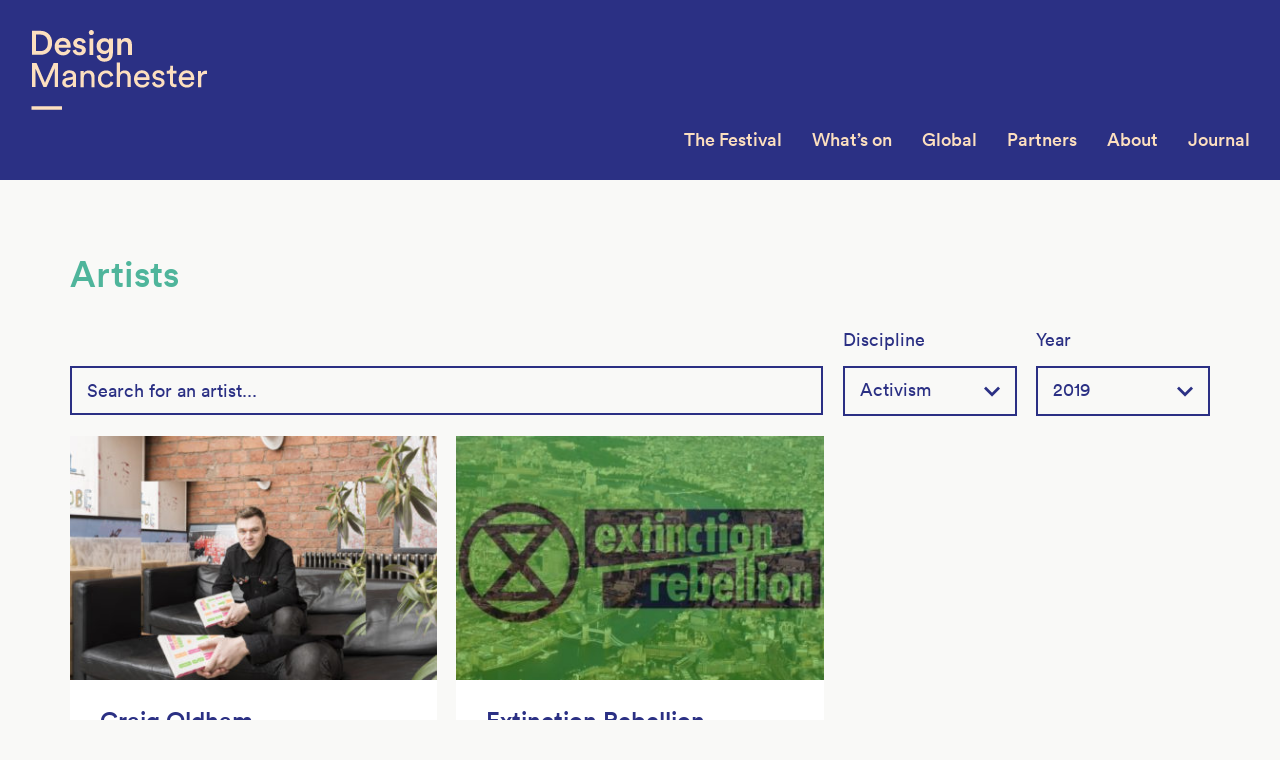

--- FILE ---
content_type: text/html; charset=UTF-8
request_url: https://designmcr.com/artists/discipline/activism/artist-archive/2019
body_size: 39115
content:
<!DOCTYPE html><html class="no-js"> <!--<![endif]--><head> <meta charset="utf-8"> <meta http-equiv="X-UA-Compatible" content="IE=edge"> <meta name="viewport" content="width=device-width, initial-scale=1, minimum-scale=1, maximum-scale=1"> <link rel="shortcut icon" href="/favicon.ico?v=1.0"> <link rel="apple-touch-icon" href="/apple-touch-icon.png">  <script>
    (function(i,s,o,g,r,a,m){i['GoogleAnalyticsObject']=r;i[r]=i[r]||function(){
    (i[r].q=i[r].q||[]).push(arguments)},i[r].l=1*new Date();a=s.createElement(o),
    m=s.getElementsByTagName(o)[0];a.async=1;a.src=g;m.parentNode.insertBefore(a,m)
    })(window,document,'script','https://www.google-analytics.com/analytics.js','ga');
    ga('create', 'UA-47871996-2', 'auto', {'allowLinker': true});
    ga('require', 'linker');
    ga('linker:autoLink', ['www.tickettailor.com']);
    ga('send', 'pageview');
    
  </script> <title>Artists &#8211; Design Manchester</title><meta name='robots' content='max-image-preview:large'/><link rel='dns-prefetch' href='//cdnjs.cloudflare.com'/><link rel='dns-prefetch' href='//s.w.org'/><link rel='stylesheet' id='wp-block-library-css' href='https://designmcr.com/wp-includes/css/dist/block-library/style.min.css?ver=5.8.12' type='text/css' media='all'/><link rel='stylesheet' id='styles-css' href='https://designmcr.com/wp-content/themes/designmcr/build/css/main.css?ver=20260128031750' type='text/css' media=''/><link rel='stylesheet' id='sccss_style-css' href='https://designmcr.com/?sccss=1&#038;ver=5.8.12' type='text/css' media='all'/><script type='text/javascript' src='https://designmcr.com/wp-includes/js/jquery/jquery.min.js?ver=3.6.0' id='jquery-core-js'></script><script type='text/javascript' src='https://designmcr.com/wp-includes/js/jquery/jquery-migrate.min.js?ver=3.3.2' id='jquery-migrate-js'></script><link rel="https://api.w.org/" href="https://designmcr.com/wp-json/"/> <style type="text/css" id="wp-custom-css">
			@media only screen and (min-width: 992px) {
	#yikes-mailchimp-container-1 {
		width: 66.666666%;
		padding-left: 30px;
		padding-right: 30px;
	}
}

#yikes-mailchimp-container-1 {
	margin-top: 28px;
	line-height: 1.33333em;
	font-size: 20px;
}

#yikes-mailchimp-container-1 label span {
	margin-bottom: 10px;
}

#yikes-mailchimp-container-1 .yikes-easy-mc-form input[type="email"], #yikes-mailchimp-container-1 .yikes-easy-mc-form input[type="number"], #yikes-mailchimp-container-1 .yikes-easy-mc-form input[type="text"], #yikes-mailchimp-container-1 .yikes-easy-mc-form input[type="url"], #yikes-mailchimp-container-1 .yikes-easy-mc-form select {
	border: 1px #cccccc solid;
	padding: 5px;
	background-color: #ffffff;
	margin-top: 10px;
}


#yikes-mailchimp-container-1 .yikes-easy-mc-form .yikes-easy-mc-submit-button {
	font-family: "Circular-Medium", sans-serif;
	font-size: 18px;
	font-weight: 400;
	background: none;
	margin-top: 22px;
	height: 60px;
	line-height: 56px;
	padding: 0 30px !important;
	border: 2px solid #f05d33 !important;
	color: #f05d33;
	width: auto;
}

#yikes-mailchimp-container-1 .yikes-easy-mc-form .yikes-easy-mc-submit-button:hover {
    border: 2px solid #2b3084 !important;
    color: #2b3084;
}


@media only screen and (min-width: 768px) {
	#newsletter-3 .EMAIL-label {
	    margin-right: 180px;
	    width: auto;
	}
}

#newsletter-3 .EMAIL-label {
    display: block;
    margin-bottom: 0 !important;
}

#newsletter-3 .EMAIL-label input {
	border: none;
	margin-bottom: 0
}

@media only screen and (min-width: 768px) {
	#newsletter-3 .subscribe__submit {
	    width: 180px !important;
	}	
}

#newsletter-3 .subscribe__submit {
    margin: 0 !important;
}

#yikes-mailchimp-container-3 .yikes-easy-mc-success-message {
    color: #4fb59b;
    background: none;
    padding: 0;
    position: relative;
    margin-top: 35px;
}

.yikes-easy-mc-submit-button-4 .yikes-mailchimp-submit-button-span-text {

	speak: none;
	font-family: 'glyphicons';
	font-style: normal;
	font-weight: normal;
	font-variant: normal;
	text-transform: none;
	line-height: 1;
	-webkit-font-smoothing: antialiased;
	-moz-osx-font-smoothing: grayscale;
}
.yikes-easy-mc-submit-button-4 .yikes-mailchimp-submit-button-span-text:before {
    content: "\e901";
    color: #ffffff;
    font-size: 12px;
}

.subscribe--footer .yikes-easy-mc-submit-button-4.subscribe__submit {
    background: #4fb59b;
    color: transparent;
    font-size: 0;
    height: 30px;
    padding: 0;
    text-align: right;
    width: 30px;;
    margin: 0;
    min-height: 30px;
    line-height: 1px;
}

.subscribe--footer #yikes-easy-mc-form-4-EMAIL.subscribe__field {
    background: #4fb59b;
    color: #ffffff;
    font-size: 14px;
    height: 30px;
    line-height: 30px;
    padding: 0;
    text-align: left;
    border: none;
    margin-bottom: 0;
}

.subscribe--footer #yikes-easy-mc-form-4-EMAIL.subscribe__field:focus {
    outline: none;
}

 .subscribe--footer .EMAIL-label {
 	width: auto;
 	margin-right: 30px;
 	display: block;
 	margin-bottom: 0;
 }

 #yikes-mailchimp-container-4 .yikes-easy-mc-success-message {
    color: #2b3084;
    background: none;
    padding: 0;
    position: relative;
    font-size: 16px;
    text-align: left;
}


 @media only screen and (min-width: 768px) {
	.subscribe--footer #yikes-easy-mc-form-4-EMAIL.subscribe__field {
	    font-size: 16px;
	}
}

@media only screen and (min-width: 992px) {
.copyblock__content form {
	clear: both;
	float: right;
	width: 66.666666%;
	padding: 0 30px 0 30px;
	}
}

.notification {
	display: none;
}		</style> </head><body class="archive post-type-archive post-type-archive-artists"> <div class="faux-header js-headroom-sm"> <header class="header push js-header js-headroom-xs" role="banner"> <a class="header__logo header__logo--md" href="https://designmcr.com" title="Design Manchester" rel="home"> <svg xmlns="http://www.w3.org/2000/svg" viewBox="0 0 177 120"><path d="M1.4 79.7h30.5v-3.5H1.4v3.5zm155.1-39.4c-4.1 0-7.8 3.5-7.8 8.6 0 5.5 3.8 8.7 8.2 8.7 3.8 0 6.4-2.3 7.3-5.1l-2.7-.9c-.6 1.8-1.9 3.3-4.6 3.3-2.7 0-4.8-2-4.9-4.9h12.2c0-.2.1-.6.1-1 0-5.2-2.8-8.7-7.8-8.7zm-4.4 7c.1-2.1 1.8-4.2 4.4-4.2 2.9 0 4.4 1.8 4.5 4.2h-8.9zm23.9-6.7c-1.7 0-3.7.6-4.9 3.1v-2.8H168v16.3h3.2V49c0-3.6 1.8-5 4.5-5 .4 0 .9 0 1.4.1v-3.4c-.3 0-.7-.1-1.1-.1zM22.1 12.9C22.1 5.2 17 .8 10.4.8H1.9v24h8.5c6.5.1 11.7-4.2 11.7-11.9zM6 21.1V4.6h4.3c4.2 0 7.6 2.7 7.6 8.3 0 5.6-3.4 8.2-7.6 8.2H6zm55.3-16c1.4 0 2.6-1.1 2.6-2.5S62.8 0 61.3 0c-1.4 0-2.5 1.2-2.5 2.6 0 1.4 1.1 2.5 2.5 2.5zm-1.9 19.8h3.9V8.4h-3.9v16.5zM6.6 33.1H2.1v24h3.3V38.4l8.1 18.7h3l8.2-18.7v18.7H28v-24h-4.4L15 52.7 6.6 33.1zm26.5-7.7c4 0 6.6-2.3 7.4-5.2l-3.3-1.1c-.5 1.6-1.8 2.9-4.1 2.9-2.4 0-4.4-1.8-4.5-4.3h12c0-.1.1-.6.1-1.3 0-5.2-3-8.6-8-8.6-4.2 0-8 3.5-8 8.7-.1 5.6 3.9 8.9 8.4 8.9zm-.4-14.3c2.7 0 4 1.7 4.1 3.7h-8.1c.1-1.8 1.5-3.7 4-3.7zm62.1 29.3c-1.9 0-3.8.6-4.9 2.4V32.6h-3.2v24.5h3.2v-9.6c.1-2.4 1.4-4.3 3.8-4.3 2.8 0 3.8 1.8 3.8 4.1v9.8h3.2V46.8c-.1-3.6-2-6.4-5.9-6.4zm48.3-4.7h-2.9v2.6c0 1.4-.7 2.5-2.5 2.5h-.9v2.9h3.1v8.9c0 2.9 1.8 4.6 4.5 4.6 1.1 0 1.9-.2 2.2-.3v-2.7c-.3.1-.8.1-1.3.1-1.7 0-2.3-.7-2.3-2.2v-8.5h3.5v-2.9H143v-5zm-97 10.6c0-3.2-1.9-6-6.8-6-3.5 0-6.3 2.2-6.7 5.3l3 .7c.2-1.9 1.5-3.3 3.7-3.3 2.5 0 3.5 1.3 3.5 2.9 0 .6-.3 1.1-1.3 1.2l-4.4.6c-2.8.4-4.9 2-4.9 4.9 0 2.6 2.1 4.9 5.4 4.9 2.9 0 4.5-1.6 5.2-2.7 0 1.2.1 1.8.2 2.2h3.1c-.1-.4-.2-1.3-.2-2.7v-8zM43 50.2c0 3.6-2.1 4.8-4.7 4.8-1.6 0-2.6-1.2-2.6-2.4 0-1.5 1-2.2 2.4-2.4l5-.7v.7zM96 7.9c-1.8 0-3.8.8-4.9 2.7V8.4h-3.8v16.5h3.9v-9.5c0-2.2 1.2-3.9 3.4-3.9 2.5 0 3.4 1.6 3.4 3.7V25h3.9V14.4c0-3.6-1.9-6.5-5.9-6.5zm15.8 32.4c-4.1 0-7.8 3.5-7.8 8.6 0 5.5 3.8 8.7 8.2 8.7 3.8 0 6.4-2.3 7.3-5.1l-2.7-.9c-.6 1.8-1.9 3.3-4.6 3.3-2.7 0-4.8-2-4.9-4.9h12.2c0-.2.1-.6.1-1 0-5.2-2.8-8.7-7.8-8.7zm-4.4 7c.1-2.1 1.8-4.2 4.4-4.2 2.9 0 4.4 1.8 4.5 4.2h-8.9zm22.7.5l-2.6-.6c-1.3-.3-1.9-1-1.9-2 0-1.1 1.1-2.2 2.7-2.2 2.6 0 3.2 1.9 3.4 2.7l2.8-1.1c-.3-1.5-1.7-4.4-6.2-4.4-3.2 0-5.8 2.4-5.8 5.1 0 2.3 1.5 4 4.1 4.6l2.8.6c1.4.3 2.1 1.1 2.1 2.1 0 1.2-1 2.2-2.8 2.2-2.3 0-3.6-1.4-3.8-3l-2.9 1c.3 1.9 2.2 4.7 6.6 4.7 4 0 6-2.7 6-5s-1.5-4.1-4.5-4.7zM55.9 20.1c0-2.4-1.6-4.3-4.7-5l-2.5-.5c-1-.2-1.7-.8-1.7-1.7 0-1 1-1.9 2.4-1.9 2.2 0 2.9 1.5 3 2.5l3.3-.9C55.4 11 53.9 8 49.3 8c-3.4 0-6.1 2.4-6.1 5.3 0 2.3 1.5 4.2 4.4 4.8l2.4.5c1.3.3 1.9.9 1.9 1.8 0 1-.8 1.9-2.5 1.9-2.1 0-3.2-1.3-3.3-2.8l-3.4.9c.2 1.9 2 5 6.8 5 4.4 0 6.4-2.8 6.4-5.3zm2.8 20.3c-1.9 0-3.8.8-5 2.8v-2.3h-3.1v16.3h3.2v-9.4c0-2.5 1.3-4.5 3.8-4.5 2.8 0 3.8 1.8 3.8 4.1v9.8h3.2V46.8c-.1-3.6-2-6.4-5.9-6.4zm17.4 14.3c-2.6 0-5-2-5-5.7 0-3.8 2.4-5.7 4.9-5.7 2.8 0 4 1.9 4.4 3.5l2.9-1.2c-.7-2.5-2.9-5.2-7.2-5.2-4.6 0-8.2 3.6-8.2 8.6 0 4.9 3.5 8.7 8.2 8.7 4.2 0 6.6-2.7 7.3-5.1l-2.8-1.2c-.3 1.2-1.5 3.3-4.5 3.3zm-1.8-26.3c-2.3 0-3.9-1.5-4.1-3.6l-3.6.9c.4 3.3 3.5 6 7.8 6 6.2 0 8.5-4.1 8.5-8.5V8.4h-3.8v2.1c-.7-1.4-2.3-2.4-4.9-2.4-4.5 0-7.6 3.6-7.6 8 0 4.6 3.2 8 7.6 8 2.4 0 4.1-1.1 4.8-2.4v1.7c0 3.4-1.6 5-4.7 5zm.6-7.6c-2.6 0-4.3-1.8-4.3-4.7 0-2.8 1.8-4.6 4.3-4.6 2.4 0 4.2 1.8 4.2 4.6s-1.7 4.7-4.2 4.7z" fill="#FCDFBF"></path></svg> </a> <a class="header__logo header__logo--xs" href="https://designmcr.com" title="Design Manchester" rel="home"> <svg xmlns="http://www.w3.org/2000/svg" viewBox="0 0 65 80"><path d="M19.2 10.9C19.2 3.8 14.4 0 8.8 0H1.2v21.7h7.6c5.5 0 10.4-3.7 10.4-10.8zm-15 8.2V2.7h4.5c4 0 7.4 2.8 7.4 8.2 0 5.5-3.4 8.1-7.4 8.1H4.2zM0 43.4h27.8v-2.6H0v2.6zm61-21.5l-7.8 17.7-7.7-17.7h-4.1v21.7h3V26.7l7.4 16.9h2.8L62 26.7v16.9h3V21.9h-4z" fill="#FCDFBF"></path></svg> </a> <button type="button" class="nav-btn js-nav-toggle"><span class="icon-bar"></span></button> </header> <nav class="nav js-nav" role="navigation"> <ul class="menu"> <li id="menu-item-1212" class="menu-item menu-item-type-post_type menu-item-object-page menu-item-has-children menu-item-1212"><a href="https://designmcr.com/the-festival">The Festival</a><ul class="sub-menu"> <li id="menu-item-1435" class="menu-item menu-item-type-post_type menu-item-object-page menu-item-1435"><a href="https://designmcr.com/the-festival/2017-highlights">2017</a></li> <li id="menu-item-1436" class="menu-item menu-item-type-post_type menu-item-object-page menu-item-1436"><a href="https://designmcr.com/the-festival/highlights-2016">2016</a></li> <li id="menu-item-1434" class="menu-item menu-item-type-post_type menu-item-object-page menu-item-1434"><a href="https://designmcr.com/the-festival/highlights-2015">2015</a></li> <li id="menu-item-1433" class="menu-item menu-item-type-post_type menu-item-object-page menu-item-1433"><a href="https://designmcr.com/the-festival/highlights-2014">2014</a></li> <li id="menu-item-1432" class="menu-item menu-item-type-post_type menu-item-object-page menu-item-1432"><a href="https://designmcr.com/the-festival/highlights-2013">2013</a></li></ul></li><li id="menu-item-1511" class="menu-item menu-item-type-custom menu-item-object-custom menu-item-has-children menu-item-1511"><a href="/events/archive/2023">What&#8217;s on</a><ul class="sub-menu"> <li id="menu-item-1513" class="menu-item menu-item-type-custom menu-item-object-custom menu-item-1513"><a href="/artists/artist-archive/2018">Artists</a></li> <li id="menu-item-2968" class="menu-item menu-item-type-post_type menu-item-object-page menu-item-2968"><a href="https://designmcr.com/whats-on/schedule">Schedule</a></li> <li id="menu-item-2967" class="menu-item menu-item-type-custom menu-item-object-custom menu-item-2967"><a href="http://http://designmcr.com/events/archive/2018">DM18 Events</a></li> <li id="menu-item-2693" class="menu-item menu-item-type-post_type menu-item-object-page menu-item-2693"><a href="https://designmcr.com/whats-on/manchester">Venues</a></li></ul></li><li id="menu-item-4517" class="menu-item menu-item-type-post_type menu-item-object-page menu-item-4517"><a href="https://designmcr.com/global">Global</a></li><li id="menu-item-27" class="menu-item menu-item-type-post_type menu-item-object-page menu-item-27"><a href="https://designmcr.com/partners">Partners</a></li><li id="menu-item-24" class="menu-item menu-item-type-post_type menu-item-object-page menu-item-has-children menu-item-24"><a href="https://designmcr.com/about">About</a><ul class="sub-menu"> <li id="menu-item-23" class="menu-item menu-item-type-post_type menu-item-object-page menu-item-23"><a href="https://designmcr.com/about/our-vision">Our Vision</a></li> <li id="menu-item-26" class="menu-item menu-item-type-post_type menu-item-object-page menu-item-26"><a href="https://designmcr.com/about/join-us">Join Us</a></li> <li id="menu-item-25" class="menu-item menu-item-type-post_type menu-item-object-page menu-item-25"><a href="https://designmcr.com/about/contact">Contact</a></li></ul></li><li id="menu-item-350" class="menu-item menu-item-type-post_type menu-item-object-page current_page_parent menu-item-350"><a href="https://designmcr.com/journal">Journal</a></li> </ul> </nav> </div> <div class="content-area push"> <nav class="subnav" role="navigation"> </nav> <main class="site-main" role="main"> <div class="card-group"> <div class="container"> <header class="card-group__header"> <h2 class="card-group__title wide">Artists</h2> <div class="card-group__intro new-intro"> </div> <div class="card-group-tools"> <section class="autocomplete"> <div class="name-search-wrap"> <input type="text" name="name" placeholder="Search for an artist..." class="name-search" data-filter="artists"> <div class="no-items"></div> </div></section> <div class="filter js-filter"> <div class="filter__group"> <div class="dropdown__wrapper"> <div class="dropdown__label">Discipline</div> <div class="dropdown dropdown--is-active"> <div class="dropdown__title">Activism<span class="dropdown__icon"><i class="icon-direction-down"></i></span></div> <ul class="dropdown__list"><li class="dropdown__item"><a class="dropdown__anchor" href="https://designmcr.com/artists/artist-archive/2019/discipline/art">Art</a></li><li class="dropdown__item"><a class="dropdown__anchor" href="https://designmcr.com/artists/artist-archive/2019/discipline/design">Design</a></li><li class="dropdown__item"><a class="dropdown__anchor" href="https://designmcr.com/artists/artist-archive/2019/discipline/film">Film</a></li><li class="dropdown__item"><a class="dropdown__anchor" href="https://designmcr.com/artists/artist-archive/2019/discipline/music">Music</a></li><li class="dropdown__item"><a class="dropdown__anchor" href="https://designmcr.com/artists/artist-archive/2019/discipline/typography">Typography</a></li><li class="dropdown__item"><a class="dropdown__anchor" href="https://designmcr.com/artists/artist-archive/2019/discipline/writing">Writing</a></li><li class="dropdown__item"><a class="dropdown__anchor" href="https://designmcr.com/artists/artist-archive/2019/discipline/dance">Dance</a></li><li class="dropdown__item"><a class="dropdown__anchor" href="https://designmcr.com/artists/artist-archive/2019/discipline/print">Print</a></li><li class="dropdown__item"><a class="dropdown__anchor" href="https://designmcr.com/artists/artist-archive/2019/discipline/illustration">illustration</a></li><li class="dropdown__item"><a class="dropdown__anchor" href="https://designmcr.com/artists/artist-archive/2019/discipline/architecture">Architecture</a></li><li class="dropdown__item"><a class="dropdown__anchor" href="https://designmcr.com/artists/artist-archive/2019/discipline/photography">Photography</a></li><li class="dropdown__item"><a class="dropdown__anchor" href="https://designmcr.com/artists/artist-archive/2019/discipline/education">Education</a></li><li class="dropdown__item"><a class="dropdown__anchor" href="https://designmcr.com/artists/artist-archive/2019/discipline/product">Product</a></li><li class="dropdown__item"><a class="dropdown__anchor" href="https://designmcr.com/artists/artist-archive/2019/discipline/politics">Politics</a></li><li class="dropdown__item"><a class="dropdown__anchor" href="https://designmcr.com/artists/artist-archive/2019/discipline/educator">Educator</a></li><li class="dropdown__item"><a class="dropdown__anchor" href="https://designmcr.com/artists/artist-archive/2019/discipline/craft">Craft</a></li><li class="dropdown__item"><a class="dropdown__anchor" href="https://designmcr.com/artists/artist-archive/2019/discipline/television">Television</a></li><li class="dropdown__item"><a class="dropdown__anchor" href="https://designmcr.com/artists/artist-archive/2019/discipline/animation">Animation</a></li><li class="dropdown__item"><a class="dropdown__anchor" href="https://designmcr.com/artists/artist-archive/2019/discipline/fashion">Fashion</a></li><li class="dropdown__item"><a class="dropdown__anchor" href="https://designmcr.com/artists/artist-archive/2019/discipline/curation">Curation</a></li><li class="dropdown__item"><a class="dropdown__anchor" href="https://designmcr.com/artists/artist-archive/2019/discipline/podcast">podcast</a></li><li class="dropdown__item"><a class="dropdown__anchor" href="https://designmcr.com/artists/artist-archive/2019/discipline/online-banking">Online Banking</a></li><li class="dropdown__item"><a class="dropdown__anchor" href="https://designmcr.com/artists/artist-archive/2019/discipline/exhibitions">Exhibitions</a></li><li class="dropdown__item"><a class="dropdown__anchor dropdown__anchor--is-selected" href="https://designmcr.com/artists/artist-archive/2019/discipline/activism">Activism</a></li><li class="dropdown__item"><a class="dropdown__anchor" href="https://designmcr.com/artists/artist-archive/2019/discipline/comedy">Comedy</a></li><li class="dropdown__item"><a class="dropdown__anchor" href="https://designmcr.com/artists/artist-archive/2019/discipline/tech">Tech</a></li><li class="dropdown__item"><a class="dropdown__anchor" href="https://designmcr.com/artists/artist-archive/2019/discipline/textiles">Textiles</a></li><li class="dropdown__item"><a class="dropdown__anchor" href="https://designmcr.com/artists/artist-archive/2019/discipline/innovation">Innovation</a></li><li class="dropdown__item"><a class="dropdown__anchor" href="https://designmcr.com/artists/artist-archive/2019/discipline/media">Media</a></li><li class="dropdown__item"><a class="dropdown__anchor" href="https://designmcr.com/artists/artist-archive/2019/discipline/literature">Literature</a></li><li class="dropdown__item"><a class="dropdown__anchor" href="https://designmcr.com/artists/artist-archive/2019/discipline/festivals">Festivals</a></li><li class="dropdown__item"><a class="dropdown__anchor" href="https://designmcr.com/artists/artist-archive/2019/discipline/poetry">Poetry</a></li><li class="dropdown__item"><a class="dropdown__anchor" href="https://designmcr.com/artists/artist-archive/2019/discipline/creative-industries">Creative Industries</a></li><li class="dropdown__item"><a class="dropdown__anchor" href="https://designmcr.com/artists/artist-archive/2019/discipline/styling">Styling</a></li><li class="dropdown__item"><a class="dropdown__anchor" href="https://designmcr.com/artists/artist-archive/2019/discipline/digital">Digital</a></li><li class="dropdown__item"><a class="dropdown__anchor" href="https://designmcr.com/artists/artist-archive/2019/discipline/experience">Experience</a></li><li class="dropdown__item"><a class="dropdown__anchor" href="https://designmcr.com/artists/artist-archive/2019/discipline/arts-management">Arts management</a></li><li class="dropdown__item"><a class="dropdown__anchor" href="https://designmcr.com/artists/artist-archive/2019/discipline/science">Science</a></li><li class="dropdown__item"><a class="dropdown__anchor" href="https://designmcr.com/artists/artist-archive/2019/discipline/consultant">Consultant</a></li><li class="dropdown__item"><a class="dropdown__anchor" href="https://designmcr.com/artists/artist-archive/2019/discipline/pr">PR</a></li><li class="dropdown__item"><a class="dropdown__anchor" href="https://designmcr.com/artists/artist-archive/2019/discipline/vr-events">VR Events</a></li><li class="dropdown__item"><a class="dropdown__anchor" href="https://designmcr.com/artists/artist-archive/2019/discipline/live-events">Live Events</a></li></ul> </div> </div> <div class="select"><i class="icon-direction-down"></i><select name="filter-select" class="js-dropdown-menu"><option value="#">Choose...</option><option value="https://designmcr.com/artists/artist-archive/2019/discipline/art">Art</option><option value="https://designmcr.com/artists/artist-archive/2019/discipline/design">Design</option><option value="https://designmcr.com/artists/artist-archive/2019/discipline/film">Film</option><option value="https://designmcr.com/artists/artist-archive/2019/discipline/music">Music</option><option value="https://designmcr.com/artists/artist-archive/2019/discipline/typography">Typography</option><option value="https://designmcr.com/artists/artist-archive/2019/discipline/writing">Writing</option><option value="https://designmcr.com/artists/artist-archive/2019/discipline/dance">Dance</option><option value="https://designmcr.com/artists/artist-archive/2019/discipline/print">Print</option><option value="https://designmcr.com/artists/artist-archive/2019/discipline/illustration">illustration</option><option value="https://designmcr.com/artists/artist-archive/2019/discipline/architecture">Architecture</option><option value="https://designmcr.com/artists/artist-archive/2019/discipline/photography">Photography</option><option value="https://designmcr.com/artists/artist-archive/2019/discipline/education">Education</option><option value="https://designmcr.com/artists/artist-archive/2019/discipline/product">Product</option><option value="https://designmcr.com/artists/artist-archive/2019/discipline/politics">Politics</option><option value="https://designmcr.com/artists/artist-archive/2019/discipline/educator">Educator</option><option value="https://designmcr.com/artists/artist-archive/2019/discipline/craft">Craft</option><option value="https://designmcr.com/artists/artist-archive/2019/discipline/television">Television</option><option value="https://designmcr.com/artists/artist-archive/2019/discipline/animation">Animation</option><option value="https://designmcr.com/artists/artist-archive/2019/discipline/fashion">Fashion</option><option value="https://designmcr.com/artists/artist-archive/2019/discipline/curation">Curation</option><option value="https://designmcr.com/artists/artist-archive/2019/discipline/podcast">podcast</option><option value="https://designmcr.com/artists/artist-archive/2019/discipline/online-banking">Online Banking</option><option value="https://designmcr.com/artists/artist-archive/2019/discipline/exhibitions">Exhibitions</option><option value="https://designmcr.com/artists/artist-archive/2019/discipline/activism"selected="selected">Activism</option><option value="https://designmcr.com/artists/artist-archive/2019/discipline/comedy">Comedy</option><option value="https://designmcr.com/artists/artist-archive/2019/discipline/tech">Tech</option><option value="https://designmcr.com/artists/artist-archive/2019/discipline/textiles">Textiles</option><option value="https://designmcr.com/artists/artist-archive/2019/discipline/innovation">Innovation</option><option value="https://designmcr.com/artists/artist-archive/2019/discipline/media">Media</option><option value="https://designmcr.com/artists/artist-archive/2019/discipline/literature">Literature</option><option value="https://designmcr.com/artists/artist-archive/2019/discipline/festivals">Festivals</option><option value="https://designmcr.com/artists/artist-archive/2019/discipline/poetry">Poetry</option><option value="https://designmcr.com/artists/artist-archive/2019/discipline/creative-industries">Creative Industries</option><option value="https://designmcr.com/artists/artist-archive/2019/discipline/styling">Styling</option><option value="https://designmcr.com/artists/artist-archive/2019/discipline/digital">Digital</option><option value="https://designmcr.com/artists/artist-archive/2019/discipline/experience">Experience</option><option value="https://designmcr.com/artists/artist-archive/2019/discipline/arts-management">Arts management</option><option value="https://designmcr.com/artists/artist-archive/2019/discipline/science">Science</option><option value="https://designmcr.com/artists/artist-archive/2019/discipline/consultant">Consultant</option><option value="https://designmcr.com/artists/artist-archive/2019/discipline/pr">PR</option><option value="https://designmcr.com/artists/artist-archive/2019/discipline/vr-events">VR Events</option><option value="https://designmcr.com/artists/artist-archive/2019/discipline/live-events">Live Events</option></select></div></div><div class="filter__group"> <div class="dropdown__wrapper"> <div class="dropdown__label">Year</div> <div class="dropdown dropdown--is-active"> <div class="dropdown__title">2019<span class="dropdown__icon"><i class="icon-direction-down"></i></span></div> <ul class="dropdown__list"><li class="dropdown__item"><a class="dropdown__anchor dropdown__anchor--is-selected" href="https://designmcr.com/artists/discipline/activism/artist-archive/2019">2019</a></li><li class="dropdown__item"><a class="dropdown__anchor" href="https://designmcr.com/artists/discipline/activism/artist-archive/2020">2020</a></li><li class="dropdown__item"><a class="dropdown__anchor" href="https://designmcr.com/artists/discipline/activism/artist-archive/2021">2021</a></li><li class="dropdown__item"><a class="dropdown__anchor" href="https://designmcr.com/artists/discipline/activism/artist-archive/2022">2022</a></li><li class="dropdown__item"><a class="dropdown__anchor" href="https://designmcr.com/artists/discipline/activism/artist-archive/2018">2018</a></li><li class="dropdown__item"><a class="dropdown__anchor" href="https://designmcr.com/artists/discipline/activism/artist-archive/2017">2017</a></li><li class="dropdown__item"><a class="dropdown__anchor" href="https://designmcr.com/artists/discipline/activism/artist-archive/2016">2016</a></li><li class="dropdown__item"><a class="dropdown__anchor" href="https://designmcr.com/artists/discipline/activism/artist-archive/2015">2015</a></li><li class="dropdown__item"><a class="dropdown__anchor" href="https://designmcr.com/artists/discipline/activism/artist-archive/2014">2014</a></li><li class="dropdown__item"><a class="dropdown__anchor" href="https://designmcr.com/artists/discipline/activism/artist-archive/2013">2013</a></li></ul> </div> </div> <div class="select"><i class="icon-direction-down"></i><select name="filter-select" class="js-dropdown-menu"><option value="#">Choose...</option><option value="https://designmcr.com/artists/discipline/activism/artist-archive/2019"selected="selected">2019</option><option value="https://designmcr.com/artists/discipline/activism/artist-archive/2020">2020</option><option value="https://designmcr.com/artists/discipline/activism/artist-archive/2021">2021</option><option value="https://designmcr.com/artists/discipline/activism/artist-archive/2022">2022</option><option value="https://designmcr.com/artists/discipline/activism/artist-archive/2018">2018</option><option value="https://designmcr.com/artists/discipline/activism/artist-archive/2017">2017</option><option value="https://designmcr.com/artists/discipline/activism/artist-archive/2016">2016</option><option value="https://designmcr.com/artists/discipline/activism/artist-archive/2015">2015</option><option value="https://designmcr.com/artists/discipline/activism/artist-archive/2014">2014</option><option value="https://designmcr.com/artists/discipline/activism/artist-archive/2013">2013</option></select></div></div> </div> </div> </header> <div class="artist-cards"> <div class="fp-card-list-item"> <a href="https://designmcr.com/artists/craig-oldham" class="fp-card fp-card-artist"> <div class="fp-card-figure"> <picture> <!--[if IE 9]><video style="display: none;"><![endif]--> <source srcset="https://designmcr.com/wp-content/uploads/2019/10/Craig_Oldham-386x257.jpg, https://designmcr.com/wp-content/uploads/2019/10/Craig_Oldham-768x512.jpg 2x" media="(min-width: 768px)"> <source srcset="https://designmcr.com/wp-content/uploads/2019/10/Craig_Oldham-768x512.jpg" media="(min-width: 384px)"> <!--[if IE 9]></video><![endif]--> <img class="fp-card-img" srcset="https://designmcr.com/wp-content/uploads/2019/10/Craig_Oldham-386x257.jpg, https://designmcr.com/wp-content/uploads/2019/10/Craig_Oldham-768x512.jpg 2x" alt=""> </picture> </div> <div class="fp-card-content"> <h2 class="fp-card-title">Craig Oldham</h2> <p class="fp-card-excerpt">The Office Of Craig Oldham is the eponymous practice of designer and creative consultant Craig Oldham (obviously). Working across numerous&hellip;</p> </div> </a></div><div class="fp-card-list-item"> <a href="https://designmcr.com/artists/extinction-rebellion" class="fp-card fp-card-artist"> <div class="fp-card-figure"> <picture> <!--[if IE 9]><video style="display: none;"><![endif]--> <source srcset="https://designmcr.com/wp-content/uploads/2019/09/uk-extinction-rebellion-1024x682-386x257.jpg, https://designmcr.com/wp-content/uploads/2019/09/uk-extinction-rebellion-1024x682-768x512.jpg 2x" media="(min-width: 768px)"> <source srcset="https://designmcr.com/wp-content/uploads/2019/09/uk-extinction-rebellion-1024x682-768x512.jpg" media="(min-width: 384px)"> <!--[if IE 9]></video><![endif]--> <img class="fp-card-img" srcset="https://designmcr.com/wp-content/uploads/2019/09/uk-extinction-rebellion-1024x682-386x257.jpg, https://designmcr.com/wp-content/uploads/2019/09/uk-extinction-rebellion-1024x682-768x512.jpg 2x" alt=""> </picture> </div> <div class="fp-card-content"> <h2 class="fp-card-title">Extinction Rebellion</h2> <p class="fp-card-excerpt">Extinction Rebellion (abbreviated as XR) is a socio-political movement with the stated aim of using civil disobedience and nonviolent resistance&hellip;</p> </div> </a></div> </div> <nav class="card-list-nav"> </nav> </div> </div> </main> </div> <div class="section section--bay sponsors push"> <div class="container"> <img class="sponsor-logo sponsor-logo--xs" src="https://designmcr.com/wp-content/uploads/2020/10/DMFooterMobile2020.png" alt="Design Manchester sponsor logos"><img class="sponsor-logo sponsor-logo--md" src="https://designmcr.com/wp-content/uploads/2020/10/DMfooter_2020.png" alt="Design Manchester sponsor logos"> </div> </div> <footer class="footer push" role="contentinfo"> <div class="container"> <div class="row"> <div class="col-sm-8 col-md-6"> <div class="row"> <div class="col-sm-4"> <ul id="footer-menu-alpha" class="footer__menu"><li id="menu-item-38" class="menu-item menu-item-type-post_type menu-item-object-page menu-item-38"><a href="https://designmcr.com/about">About</a></li><li id="menu-item-40" class="menu-item menu-item-type-post_type menu-item-object-page menu-item-40"><a href="https://designmcr.com/about/join-us">Join Us</a></li><li id="menu-item-873" class="menu-item menu-item-type-post_type menu-item-object-page menu-item-873"><a href="https://designmcr.com/equal-opportunities">Equal opportunities</a></li><li id="menu-item-39" class="menu-item menu-item-type-post_type menu-item-object-page menu-item-39"><a href="https://designmcr.com/about/contact">Contact</a></li></ul> </div> <div class="col-sm-4"> <ul id="footer-menu-beta" class="footer__menu"><li id="menu-item-194" class="menu-item menu-item-type-custom menu-item-object-custom menu-item-194"><a target="_blank" rel="noopener" href="http://designmcr.com/archive/2015/">DM15</a></li><li id="menu-item-193" class="menu-item menu-item-type-custom menu-item-object-custom menu-item-193"><a target="_blank" rel="noopener" href="http://designmcr.com/archive/2014/">DM14</a></li><li id="menu-item-192" class="menu-item menu-item-type-custom menu-item-object-custom menu-item-192"><a target="_blank" rel="noopener" href="http://designmcr.com/archive/2013">DM13</a></li></ul> </div> <div class="col-sm-4"> </div> </div> </div> <div class="col-sm-4 col-md-6"> <ul class="social social--footer"><li><a href="https://twitter.com/designmcr" rel="nofollow" target="_blank"><i class="icon-twitter"></i></a></li><li><a href="https://www.facebook.com/DesignManchester" rel="nofollow" target="_blank"><i class="icon-facebook"></i></a></li><li><a href="https://www.flickr.com/photos/designmcr" rel="nofollow" target="_blank"><i class="icon-flickr"></i></a></li></ul> </div> </div> <div class="row"> <div class="col-sm-6"> <span class="footer__copyright"> Copyright &copy; 2026 Design Manchester Ltd </span> <span class="footer__credit">  </span> </div> </div> <div class="subscribe subscribe--footer"> <section id="yikes-mailchimp-container-4" class="yikes-mailchimp-container yikes-mailchimp-container-4 "> <form id="newsletter-footer-4" class="yikes-easy-mc-form yikes-easy-mc-form-4 subscribe__form js-subscribe-form" method="POST" data-attr-form-id="4"> <label for="yikes-easy-mc-form-4-EMAIL" class="EMAIL-label yikes-mailchimp-field-required ">   <input id="yikes-easy-mc-form-4-EMAIL" name="EMAIL" placeholder="Sign up to our newsletter" class="yikes-easy-mc-email subscribe__field js-subscribe-email required field-no-label" required="required" type="email" >  </label> <label for="0c4e5e38ac" style="display:none;" class="0c4e5e38ac-label ">  <span class="0c4e5e38ac-label checkbox-parent-label"> Subscribers </span> <label for="0c4e5e38ac-0" class="yikes-easy-mc-checkbox-label "> <input type="checkbox" name="group-0c4e5e38ac[]" id="0c4e5e38ac-0" checked="checked" value="0acf81aa44"> Newsletter </label> <label for="0c4e5e38ac-1" class="yikes-easy-mc-checkbox-label last-selection"> <input type="checkbox" name="group-0c4e5e38ac[]" id="0c4e5e38ac-1" value="4d813ab9c9"> Manifesto </label> </label>  <input type="hidden" name="yikes-mailchimp-honeypot" id="yikes-mailchimp-honeypot-4" >  <input type="hidden" name="yikes-mailchimp-associated-list-id" id="yikes-mailchimp-associated-list-id-4" value="f0eb050a0e">  <input type="hidden" name="yikes-mailchimp-submitted-form" id="yikes-mailchimp-submitted-form-4" value="4">  <button type="submit" class="yikes-easy-mc-submit-button yikes-easy-mc-submit-button-4 btn btn-primary subscribe__submit js-subscribe-submit"> <span class="yikes-mailchimp-submit-button-span-text">.</span></button>  <input type="hidden" id="yikes_easy_mc_new_subscriber_4" name="yikes_easy_mc_new_subscriber" value="391621e100"> <input type="hidden" name="_wp_http_referer" value="/artists/discipline/activism/artist-archive/2019"/> </form>  </section> </div> </div> </footer> <div class="site-overlay js-overlay"></div> <link rel='stylesheet' id='yikes-inc-easy-mailchimp-public-styles-css' href='https://designmcr.com/wp-content/plugins/yikes-inc-easy-mailchimp-extender/public/css/yikes-inc-easy-mailchimp-extender-public.min.css?ver=5.8.12' type='text/css' media='all'/><script type='text/javascript' src='https://designmcr.com/wp-includes/js/jquery/ui/core.min.js?ver=1.12.1' id='jquery-ui-core-js'></script><script type='text/javascript' src='https://designmcr.com/wp-includes/js/jquery/ui/menu.min.js?ver=1.12.1' id='jquery-ui-menu-js'></script><script type='text/javascript' src='https://designmcr.com/wp-includes/js/dist/vendor/regenerator-runtime.min.js?ver=0.13.7' id='regenerator-runtime-js'></script><script type='text/javascript' src='https://designmcr.com/wp-includes/js/dist/vendor/wp-polyfill.min.js?ver=3.15.0' id='wp-polyfill-js'></script><script type='text/javascript' src='https://designmcr.com/wp-includes/js/dist/dom-ready.min.js?ver=71883072590656bf22c74c7b887df3dd' id='wp-dom-ready-js'></script><script type='text/javascript' src='https://designmcr.com/wp-includes/js/dist/hooks.min.js?ver=a7edae857aab69d69fa10d5aef23a5de' id='wp-hooks-js'></script><script type='text/javascript' src='https://designmcr.com/wp-includes/js/dist/i18n.min.js?ver=5f1269854226b4dd90450db411a12b79' id='wp-i18n-js'></script><script type='text/javascript' id='wp-i18n-js-after'>
wp.i18n.setLocaleData( { 'text direction\u0004ltr': [ 'ltr' ] } );
</script><script type='text/javascript' id='wp-a11y-js-translations'>
( function( domain, translations ) {
	var localeData = translations.locale_data[ domain ] || translations.locale_data.messages;
	localeData[""].domain = domain;
	wp.i18n.setLocaleData( localeData, domain );
} )( "default", {"translation-revision-date":"2025-10-08 12:56:03+0000","generator":"GlotPress\/4.0.1","domain":"messages","locale_data":{"messages":{"":{"domain":"messages","plural-forms":"nplurals=2; plural=n != 1;","lang":"en_GB"},"Notifications":["Notifications"]}},"comment":{"reference":"wp-includes\/js\/dist\/a11y.js"}} );
</script><script type='text/javascript' src='https://designmcr.com/wp-includes/js/dist/a11y.min.js?ver=0ac8327cc1c40dcfdf29716affd7ac63' id='wp-a11y-js'></script><script type='text/javascript' id='jquery-ui-autocomplete-js-extra'>
/* <![CDATA[ */
var uiAutocompleteL10n = {"noResults":"No results found.","oneResult":"1 result found. Use up and down arrow keys to navigate.","manyResults":"%d results found. Use up and down arrow keys to navigate.","itemSelected":"Item selected."};
/* ]]> */
</script><script type='text/javascript' src='https://designmcr.com/wp-includes/js/jquery/ui/autocomplete.min.js?ver=1.12.1' id='jquery-ui-autocomplete-js'></script><script type='text/javascript' src='https://cdnjs.cloudflare.com/ajax/libs/gsap/1.20.2/TweenMax.min.js?ver=1.17.0' id='gsap-js'></script><script type='text/javascript' src='https://designmcr.com/wp-content/themes/designmcr/build/js/main.js?ver=20260128031750' id='main-js'></script><script type='text/javascript' defer src='https://designmcr.com/wp-includes/js/wp-embed.min.js?ver=5.8.12' id='wp-embed-js'></script><script type='text/javascript' id='yikes-easy-mc-ajax-js-extra'>
/* <![CDATA[ */
var yikes_mailchimp_ajax = {"ajax_url":"https:\/\/designmcr.com\/wp-admin\/admin-ajax.php","page_data":"3630","interest_group_checkbox_error":"This field is required.","preloader_url":"https:\/\/designmcr.com\/wp-content\/plugins\/yikes-inc-easy-mailchimp-extender\/includes\/images\/ripple.svg","loading_dots":"https:\/\/designmcr.com\/wp-content\/plugins\/yikes-inc-easy-mailchimp-extender\/includes\/images\/bars.svg","ajax_security_nonce":"d2a8069a21","feedback_message_placement":"before"};
/* ]]> */
</script><script type='text/javascript' src='https://designmcr.com/wp-content/plugins/yikes-inc-easy-mailchimp-extender/public/js/yikes-mc-ajax-forms.min.js?ver=6.8.5' id='yikes-easy-mc-ajax-js'></script><script type='text/javascript' id='form-submission-helpers-js-extra'>
/* <![CDATA[ */
var form_submission_helpers = {"ajax_url":"https:\/\/designmcr.com\/wp-admin\/admin-ajax.php","preloader_url":"https:\/\/designmcr.com\/wp-admin\/images\/wpspin_light.gif","countries_with_zip":{"US":"US","GB":"GB","CA":"CA","IE":"IE","CN":"CN","IN":"IN","AU":"AU","BR":"BR","MX":"MX","IT":"IT","NZ":"NZ","JP":"JP","FR":"FR","GR":"GR","DE":"DE","NL":"NL","PT":"PT","ES":"ES"},"page_data":"3630"};
/* ]]> */
</script><script type='text/javascript' src='https://designmcr.com/wp-content/plugins/yikes-inc-easy-mailchimp-extender/public/js/form-submission-helpers.min.js?ver=6.8.5' id='form-submission-helpers-js'></script></body></html>

--- FILE ---
content_type: text/html; charset=UTF-8
request_url: https://designmcr.com/wp-admin/admin-ajax.php?action=do_ajax&fn=get_search_json&post_type=artists&_=1769570275299
body_size: 18022
content:
[{"id":4713,"title":"Naitiemu Nyanjom","url":"https:\/\/designmcr.com\/artists\/naitiemu-nyanjom"},{"id":4643,"title":"John Robb","url":"https:\/\/designmcr.com\/artists\/john-robb"},{"id":4645,"title":"Simon Scott","url":"https:\/\/designmcr.com\/artists\/simon-scott"},{"id":4647,"title":"Fiona McGarva","url":"https:\/\/designmcr.com\/artists\/fiona-mcgarva"},{"id":4644,"title":"Terry Tyldesley","url":"https:\/\/designmcr.com\/artists\/terry-tyldesley"},{"id":4646,"title":"Gavin Sharp","url":"https:\/\/designmcr.com\/artists\/gavin-sharp"},{"id":4434,"title":"Sir Richard Leese","url":"https:\/\/designmcr.com\/artists\/sir-richard-leese"},{"id":4427,"title":"Professor Sarah Bridle","url":"https:\/\/designmcr.com\/artists\/professor-sarah-bridle"},{"id":4380,"title":"Jan Rothuizen","url":"https:\/\/designmcr.com\/artists\/jan-rothuizen"},{"id":4377,"title":"Dave Moutrey","url":"https:\/\/designmcr.com\/artists\/dave-moutrey"},{"id":4375,"title":"Leena Haque","url":"https:\/\/designmcr.com\/artists\/leena-haque"},{"id":4373,"title":"Said Kasmi","url":"https:\/\/designmcr.com\/artists\/said-kasmi"},{"id":4284,"title":"Trevor Jackson","url":"https:\/\/designmcr.com\/artists\/trevor-jackson"},{"id":4282,"title":"Marion Deuchars RDI","url":"https:\/\/designmcr.com\/artists\/marion-deuchars-rdi"},{"id":4280,"title":"Rejane Dal Bello","url":"https:\/\/designmcr.com\/artists\/rejane-dal-bello"},{"id":4278,"title":"Jane Bowyer","url":"https:\/\/designmcr.com\/artists\/jane-bowyer-2"},{"id":4276,"title":"Nick Bax","url":"https:\/\/designmcr.com\/artists\/nick-bax"},{"id":4273,"title":"John Rooney","url":"https:\/\/designmcr.com\/artists\/4273-2"},{"id":4250,"title":"Mike Dempsey RDI","url":"https:\/\/designmcr.com\/artists\/mike-dempsey-rdi"},{"id":4247,"title":"Harry Pearce","url":"https:\/\/designmcr.com\/artists\/harry-pearce"},{"id":4240,"title":"Sarah Boris","url":"https:\/\/designmcr.com\/artists\/sarah-boris"},{"id":4236,"title":"Raissa Pardini","url":"https:\/\/designmcr.com\/artists\/raissa-pardini"},{"id":4233,"title":"Andrew Ibi","url":"https:\/\/designmcr.com\/artists\/andrew-ibi"},{"id":4228,"title":"Harriet Richardson","url":"https:\/\/designmcr.com\/artists\/harriet-richardson"},{"id":4191,"title":"Ver\u00f2nica Fuerte","url":"https:\/\/designmcr.com\/artists\/veronica-fuerte"},{"id":4174,"title":"Venessa Scott","url":"https:\/\/designmcr.com\/artists\/venessa-scott"},{"id":4161,"title":"Roberto Piqueras","url":"https:\/\/designmcr.com\/artists\/roberto-piqueras"},{"id":4154,"title":"Alona Pardo","url":"https:\/\/designmcr.com\/artists\/alona-pardo"},{"id":4151,"title":"Wekafor\u00e9 Jibril","url":"https:\/\/designmcr.com\/artists\/wekafore-jibril"},{"id":4148,"title":"Faith Robinson","url":"https:\/\/designmcr.com\/artists\/faith-robinson"},{"id":4145,"title":"Eden Loweth","url":"https:\/\/designmcr.com\/artists\/eden-loweth"},{"id":4142,"title":"\u00c8rika Dom\u00ednguez Antillano","url":"https:\/\/designmcr.com\/artists\/erika-dominguez-antillano"},{"id":4139,"title":"Ben Ditto","url":"https:\/\/designmcr.com\/artists\/ben-freeman"},{"id":4136,"title":"Carmen Fern\u00e1ndez Molina","url":"https:\/\/designmcr.com\/artists\/carmen-fernandez-molina"},{"id":4133,"title":"Joss Jaycoff","url":"https:\/\/designmcr.com\/artists\/joss-jaycoff"},{"id":4131,"title":"Debra King","url":"https:\/\/designmcr.com\/artists\/debra-king"},{"id":4128,"title":"Jaheed Hussain","url":"https:\/\/designmcr.com\/artists\/jaheed-hussain"},{"id":4125,"title":"Ed Matthews-Gentle","url":"https:\/\/designmcr.com\/artists\/ed-matthews-gentle"},{"id":4122,"title":"Shirley May","url":"https:\/\/designmcr.com\/artists\/shirley-may"},{"id":4113,"title":"Jo Greenhalgh","url":"https:\/\/designmcr.com\/artists\/jo-greenhalgh"},{"id":4108,"title":"Jill Adam","url":"https:\/\/designmcr.com\/artists\/jill-adam"},{"id":4106,"title":"Jonathan Auch","url":"https:\/\/designmcr.com\/artists\/jonathan-auch"},{"id":4104,"title":"Fred Deakin","url":"https:\/\/designmcr.com\/artists\/fred-deakin"},{"id":4093,"title":"Katy Cowan","url":"https:\/\/designmcr.com\/artists\/katy-cowan"},{"id":4081,"title":"Kasper de Graaf","url":"https:\/\/designmcr.com\/artists\/kasper-de-graaf"},{"id":3995,"title":"Playground","url":"https:\/\/designmcr.com\/artists\/playground"},{"id":3993,"title":"Ben Clarke","url":"https:\/\/designmcr.com\/artists\/ben-clarke"},{"id":3991,"title":"Barney Ibbotson","url":"https:\/\/designmcr.com\/artists\/barney-ibbotson"},{"id":3944,"title":"Ellen van Loon","url":"https:\/\/designmcr.com\/artists\/ellen-van-loon-2"},{"id":3477,"title":"Extinction Rebellion","url":"https:\/\/designmcr.com\/artists\/extinction-rebellion"},{"id":3785,"title":"Pastel Castle","url":"https:\/\/designmcr.com\/artists\/pastel-castle"},{"id":3754,"title":"Bryan Biggs","url":"https:\/\/designmcr.com\/artists\/bryan-biggs"},{"id":3750,"title":"The Shops","url":"https:\/\/designmcr.com\/artists\/the-shops"},{"id":3681,"title":"Stan Chow","url":"https:\/\/designmcr.com\/artists\/stan-chow"},{"id":3673,"title":"Jessica Arrowsmith Stanley","url":"https:\/\/designmcr.com\/artists\/jessica-arrowsmith-stanley"},{"id":3609,"title":"Jonathan Barnbrook","url":"https:\/\/designmcr.com\/artists\/jonathan-barnbrook"},{"id":3661,"title":"Martyn Walsh","url":"https:\/\/designmcr.com\/artists\/martyn-walsh"},{"id":3635,"title":"Stealing Sheep","url":"https:\/\/designmcr.com\/artists\/stealing-sheep"},{"id":3630,"title":"Craig Oldham","url":"https:\/\/designmcr.com\/artists\/craig-oldham"},{"id":3628,"title":"Mawuena Kattah","url":"https:\/\/designmcr.com\/artists\/mawuena-kattah"},{"id":3626,"title":"Laura Slater","url":"https:\/\/designmcr.com\/artists\/laura-slater"},{"id":3622,"title":"Ben Tallon","url":"https:\/\/designmcr.com\/artists\/ben-tallon"},{"id":3611,"title":"Travis Elborough","url":"https:\/\/designmcr.com\/artists\/travis-elborough"},{"id":3568,"title":"Sanderson Jones","url":"https:\/\/designmcr.com\/artists\/sanderson-jones"},{"id":3533,"title":"Henrik Vibskov","url":"https:\/\/designmcr.com\/artists\/henrik-vibskov"},{"id":3470,"title":"Harris Elliott","url":"https:\/\/designmcr.com\/artists\/harris-elliott"},{"id":3453,"title":"Cosey Fanni Tutti","url":"https:\/\/designmcr.com\/artists\/cosey-fanni-tutti"},{"id":3452,"title":"Paula Scher","url":"https:\/\/designmcr.com\/artists\/paula-scher"},{"id":3454,"title":"Hansje Van Halem","url":"https:\/\/designmcr.com\/artists\/hansje-van-halem"},{"id":3463,"title":"Daljit Singh","url":"https:\/\/designmcr.com\/artists\/daljit-singh"},{"id":3456,"title":"PFADFINDEREI","url":"https:\/\/designmcr.com\/artists\/pfadfinderei"},{"id":3465,"title":"Neil Hubbard","url":"https:\/\/designmcr.com\/artists\/neil-hubbard"},{"id":3026,"title":"DMLab","url":"https:\/\/designmcr.com\/artists\/dmlab"},{"id":3008,"title":"Darren Hesford","url":"https:\/\/designmcr.com\/artists\/darren-hesford"},{"id":2996,"title":"Michael Segalov","url":"https:\/\/designmcr.com\/artists\/michael-segalov"},{"id":2951,"title":"Kiara Mohamed","url":"https:\/\/designmcr.com\/artists\/kiara-mohamed"},{"id":2961,"title":"Britain, Take A Bow","url":"https:\/\/designmcr.com\/artists\/britain-take-a-bow"},{"id":2959,"title":"LWD MCR","url":"https:\/\/designmcr.com\/artists\/lwd-mcr"},{"id":2956,"title":"Lecture In Progress","url":"https:\/\/designmcr.com\/artists\/lecture-in-progress"},{"id":2932,"title":"Madeleina Kay","url":"https:\/\/designmcr.com\/artists\/madeleina-kay"},{"id":2920,"title":"Matt Ipcar","url":"https:\/\/designmcr.com\/artists\/matt-ipcar"},{"id":2917,"title":"Aleesha Nandhra","url":"https:\/\/designmcr.com\/artists\/alessha-nandhra"},{"id":2792,"title":"We Are Willow","url":"https:\/\/designmcr.com\/artists\/we-are-willow"},{"id":2798,"title":"Alice Kettle","url":"https:\/\/designmcr.com\/artists\/alice-kettle"},{"id":2850,"title":"SWALK","url":"https:\/\/designmcr.com\/artists\/swalk"},{"id":2828,"title":"Paul Hemmingfield (PIN)","url":"https:\/\/designmcr.com\/artists\/paul-hemmingfield-pin"},{"id":2815,"title":"Salford Makers","url":"https:\/\/designmcr.com\/artists\/salford-makers"},{"id":2778,"title":"Manchester Art Fair","url":"https:\/\/designmcr.com\/artists\/manchester-art-fair"},{"id":2742,"title":"Alice Rawsthorn","url":"https:\/\/designmcr.com\/artists\/alice-rawsthorn-2"},{"id":2737,"title":"Bee in the City","url":"https:\/\/designmcr.com\/artists\/bee-in-the-city"},{"id":2711,"title":"Michael Wolff","url":"https:\/\/designmcr.com\/artists\/michael-wolff"},{"id":2715,"title":"Kaye Dunnings","url":"https:\/\/designmcr.com\/artists\/kaye-dunnings"},{"id":2700,"title":"Sir Terry Farrell","url":"https:\/\/designmcr.com\/artists\/sir-terry-farrell"},{"id":2619,"title":"Patrick Thomas","url":"https:\/\/designmcr.com\/artists\/patrick-thomas"},{"id":2595,"title":"Liza Enebeis","url":"https:\/\/designmcr.com\/artists\/liza-enebeis"},{"id":2592,"title":"Ben Wright","url":"https:\/\/designmcr.com\/artists\/ben-wright"},{"id":2588,"title":"Kate Dawkins","url":"https:\/\/designmcr.com\/artists\/kate-dawkins"},{"id":2585,"title":"Anthony Burrill","url":"https:\/\/designmcr.com\/artists\/anthony-burrill"},{"id":2582,"title":"Morag Myerscough","url":"https:\/\/designmcr.com\/artists\/morag-myerscough"},{"id":2500,"title":"Bill Brewster","url":"https:\/\/designmcr.com\/artists\/bill-brewster"},{"id":2498,"title":"Rick Banks","url":"https:\/\/designmcr.com\/artists\/rick-banks"},{"id":2374,"title":"Tom Killeen","url":"https:\/\/designmcr.com\/artists\/tom-killeen"},{"id":2372,"title":"Sarah Challis","url":"https:\/\/designmcr.com\/artists\/sarah-challis"},{"id":2370,"title":"Tessa Hoffe","url":"https:\/\/designmcr.com\/artists\/tessa-hoffe"},{"id":2360,"title":"Ros Weaver","url":"https:\/\/designmcr.com\/artists\/ros-weaver"},{"id":2357,"title":"Jill Worrall","url":"https:\/\/designmcr.com\/artists\/jill-worrall"},{"id":2354,"title":"Jasmine Walne","url":"https:\/\/designmcr.com\/artists\/jasmine-walne"},{"id":2351,"title":"Mark Daniels","url":"https:\/\/designmcr.com\/artists\/mark-daniels"},{"id":2343,"title":"Paul Smith","url":"https:\/\/designmcr.com\/artists\/paul-smith"},{"id":2337,"title":"Graham Foster","url":"https:\/\/designmcr.com\/artists\/graham-foster"},{"id":2334,"title":"Katie Tonkinson","url":"https:\/\/designmcr.com\/artists\/katie-tonkinson"},{"id":2322,"title":"The Knot Collective","url":"https:\/\/designmcr.com\/artists\/the-knot-collective"},{"id":2189,"title":"James Mobbs","url":"https:\/\/designmcr.com\/artists\/james-mobbs"},{"id":2187,"title":"Ed Power","url":"https:\/\/designmcr.com\/artists\/ed-power"},{"id":2181,"title":"David Bailey","url":"https:\/\/designmcr.com\/artists\/david-bailey"},{"id":2120,"title":"Alice Shirley","url":"https:\/\/designmcr.com\/artists\/alice-shirley"},{"id":2115,"title":"John Earnshaw","url":"https:\/\/designmcr.com\/artists\/john-earnshaw"},{"id":2113,"title":"Jo Jenkinson","url":"https:\/\/designmcr.com\/artists\/jo-jenkinson"},{"id":2111,"title":"Zoe Hitchen","url":"https:\/\/designmcr.com\/artists\/zoe-hitchen"},{"id":2060,"title":"Ged Couser","url":"https:\/\/designmcr.com\/artists\/ged-couser"},{"id":2057,"title":"Jane Duncan","url":"https:\/\/designmcr.com\/artists\/jane-duncan"},{"id":2043,"title":"Animation Nation","url":"https:\/\/designmcr.com\/artists\/animation-nation"},{"id":2009,"title":"Andrew Chitty","url":"https:\/\/designmcr.com\/artists\/andrew-chitty"},{"id":1951,"title":"Gia Milinovich","url":"https:\/\/designmcr.com\/artists\/gia-milinovich"},{"id":1900,"title":"Meat Free","url":"https:\/\/designmcr.com\/artists\/meat-free"},{"id":1878,"title":"Jane Petrie","url":"https:\/\/designmcr.com\/artists\/jane-petrie"},{"id":1875,"title":"Ford Madox Brown","url":"https:\/\/designmcr.com\/artists\/ford-madox-brown"},{"id":1812,"title":"Swifty","url":"https:\/\/designmcr.com\/artists\/swifty"},{"id":1787,"title":"THEN THERE WAS US","url":"https:\/\/designmcr.com\/artists\/then-there-was-us"},{"id":1765,"title":"Paula Benson","url":"https:\/\/designmcr.com\/artists\/paula-benson"},{"id":1764,"title":"Barbara Brown","url":"https:\/\/designmcr.com\/artists\/barbara-brown"},{"id":1749,"title":"Mark Reeder","url":"https:\/\/designmcr.com\/artists\/mark-reeder"},{"id":1754,"title":"Jon Savage","url":"https:\/\/designmcr.com\/artists\/jon-savage"},{"id":1694,"title":"Danad Design","url":"https:\/\/designmcr.com\/artists\/danad-design"},{"id":1680,"title":"Ann-Marie Franey","url":"https:\/\/designmcr.com\/artists\/ann-marie-franey"},{"id":1678,"title":"Angela Mann","url":"https:\/\/designmcr.com\/artists\/angela-mann"},{"id":1622,"title":"DR.ME","url":"https:\/\/designmcr.com\/artists\/dr-me"},{"id":1625,"title":"Lawrence Kitson","url":"https:\/\/designmcr.com\/artists\/lawrence-kitson"},{"id":1613,"title":"Emily Forgot","url":"https:\/\/designmcr.com\/artists\/emily-forgot"},{"id":1608,"title":"North","url":"https:\/\/designmcr.com\/artists\/north"},{"id":1604,"title":"Tash Willcocks","url":"https:\/\/designmcr.com\/artists\/tash-wilcocks"},{"id":1601,"title":"Naresh Ramchandani","url":"https:\/\/designmcr.com\/artists\/naresh-ramchandani"},{"id":1565,"title":"Lucienne Day","url":"https:\/\/designmcr.com\/artists\/lucienne-day"},{"id":1559,"title":"Buzzcocks","url":"https:\/\/designmcr.com\/artists\/buzzcocks"},{"id":1461,"title":"Ellen van Loon","url":"https:\/\/designmcr.com\/artists\/ellen-van-loon"},{"id":1134,"title":"Hammo","url":"https:\/\/designmcr.com\/artists\/hammo"},{"id":1125,"title":"Sebastian Matthes","url":"https:\/\/designmcr.com\/artists\/sebastian-matthes"},{"id":1104,"title":"Lucy Holmes","url":"https:\/\/designmcr.com\/artists\/lucy-holmes"},{"id":1060,"title":"Patrick Hanfling","url":"https:\/\/designmcr.com\/artists\/patrick-hanfling"},{"id":1058,"title":"Helen Felcey and Alice Kettle","url":"https:\/\/designmcr.com\/artists\/helen-felcey-and-alice-kettle"},{"id":1055,"title":"OH OK LTD","url":"https:\/\/designmcr.com\/artists\/oh-ok-ltd"},{"id":780,"title":"Patrick Burgoyne","url":"https:\/\/designmcr.com\/artists\/patrick-burgoyne"},{"id":999,"title":"Emer Coleman","url":"https:\/\/designmcr.com\/artists\/emer-coleman"},{"id":979,"title":"Peter Mandelson","url":"https:\/\/designmcr.com\/artists\/peter-mandelson"},{"id":989,"title":"Mike Rawlinson","url":"https:\/\/designmcr.com\/artists\/mike-rawlinson"},{"id":983,"title":"Claire Mookerjee","url":"https:\/\/designmcr.com\/artists\/claire-mookerjee"},{"id":981,"title":"Ian Anderson","url":"https:\/\/designmcr.com\/artists\/ian-anderson"},{"id":985,"title":"Andy Burnham","url":"https:\/\/designmcr.com\/artists\/andy-burnham"},{"id":980,"title":"Lou Cordwell","url":"https:\/\/designmcr.com\/artists\/lou-cordwell"},{"id":626,"title":"Sound and Music","url":"https:\/\/designmcr.com\/artists\/sound-and-music"},{"id":751,"title":"Colin Burns","url":"https:\/\/designmcr.com\/artists\/colin-burns"},{"id":937,"title":"Andrew Nott","url":"https:\/\/designmcr.com\/artists\/andrew-nott"},{"id":935,"title":"Emily Heath","url":"https:\/\/designmcr.com\/artists\/emily-heath"},{"id":933,"title":"Kai En Ong","url":"https:\/\/designmcr.com\/artists\/kai-en-ong"},{"id":931,"title":"Tom Johnson","url":"https:\/\/designmcr.com\/artists\/tom-johnson"},{"id":929,"title":"Liz Leakey","url":"https:\/\/designmcr.com\/artists\/liz-leakey"},{"id":927,"title":"Jane Murison","url":"https:\/\/designmcr.com\/artists\/jane-murison"},{"id":967,"title":"Paul Sissons","url":"https:\/\/designmcr.com\/artists\/paul-sissons"},{"id":794,"title":"Benji Reid","url":"https:\/\/designmcr.com\/artists\/benji-reid"},{"id":807,"title":"HAND Studio","url":"https:\/\/designmcr.com\/artists\/hand-studio"},{"id":740,"title":"Andrew Brooks","url":"https:\/\/designmcr.com\/artists\/andrew-brooks"},{"id":609,"title":"Alphabet Brewery","url":"https:\/\/designmcr.com\/artists\/alphabet-brewery"},{"id":642,"title":"Peter Girardi","url":"https:\/\/designmcr.com\/artists\/peter-girardi"},{"id":593,"title":"FIELD","url":"https:\/\/designmcr.com\/artists\/field"},{"id":601,"title":"Manchester Artists Book Fair","url":"https:\/\/designmcr.com\/artists\/manchester-artists-book-fair"},{"id":599,"title":"Hot Bed Press","url":"https:\/\/designmcr.com\/artists\/hot-bed-press"},{"id":591,"title":"Manchester Print Fair","url":"https:\/\/designmcr.com\/artists\/manchester-print-fair"},{"id":604,"title":"G . F Smith","url":"https:\/\/designmcr.com\/artists\/g-f-smith"},{"id":614,"title":"Trapped In Suburbia","url":"https:\/\/designmcr.com\/artists\/trapped-in-suburbia"},{"id":640,"title":"Alexandra Wood","url":"https:\/\/designmcr.com\/artists\/alexandra-wood"},{"id":607,"title":"Jane Bowyer","url":"https:\/\/designmcr.com\/artists\/jane-bowyer"},{"id":359,"title":"Helen Storey","url":"https:\/\/designmcr.com\/artists\/helen-storey"},{"id":885,"title":"RedEye","url":"https:\/\/designmcr.com\/artists\/redeye"},{"id":346,"title":"Michael Clark","url":"https:\/\/designmcr.com\/artists\/michael-clark"},{"id":335,"title":"Jason Bruges","url":"https:\/\/designmcr.com\/artists\/jason-bruges"},{"id":230,"title":"Alex McDowell","url":"https:\/\/designmcr.com\/artists\/alex-mcdowell"},{"id":225,"title":"Sir Christopher Frayling","url":"https:\/\/designmcr.com\/artists\/sir-christopher-frayling"},{"id":220,"title":"Alan Kitching","url":"https:\/\/designmcr.com\/artists\/alan-kitching"},{"id":763,"title":"Hyper Island","url":"https:\/\/designmcr.com\/artists\/hyper-island"},{"id":638,"title":"Hayley Flynn","url":"https:\/\/designmcr.com\/artists\/hayley-flynn"},{"id":766,"title":"magneticNorth","url":"https:\/\/designmcr.com\/artists\/magnetic-north"},{"id":800,"title":"Manchester Moleskine","url":"https:\/\/designmcr.com\/artists\/manchester-moleskine"},{"id":93,"title":"Malcolm Garrett MBE","url":"https:\/\/designmcr.com\/artists\/malcolm-garrett"},{"id":771,"title":"Sundae","url":"https:\/\/designmcr.com\/artists\/sundae"},{"id":769,"title":"Instruct Studio","url":"https:\/\/designmcr.com\/artists\/instruct-studio"}]